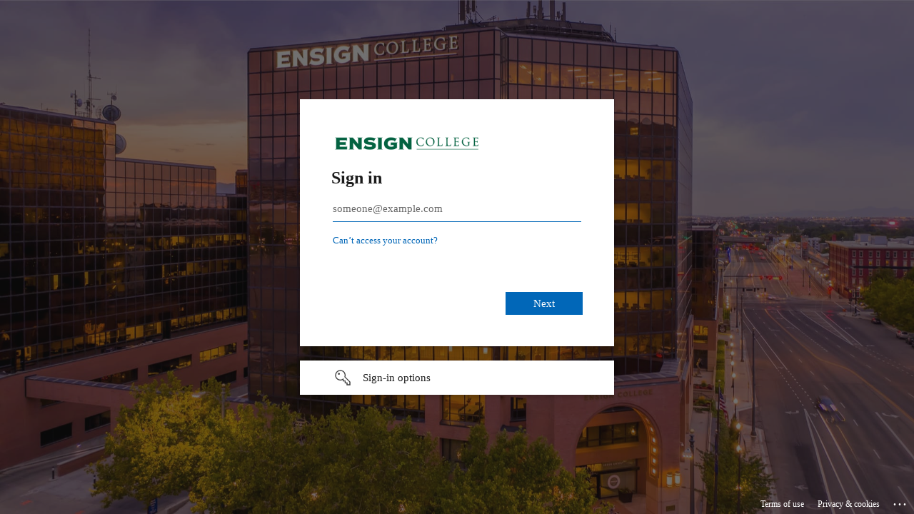

--- FILE ---
content_type: text/html; charset=utf-8
request_url: https://login.microsoftonline.com/5a57404a-b412-4229-8d67-303fda6c124b/saml2?SAMLRequest=fVLLbtswELz3KwTeqQdF%2BUFYMtymaQ2kqRErPfQSUBQVE5BIl0sZSb6%2BlGSjCQoY4IGP3ZnhzqzWL10bnKQFZXSOkjBGgdTC1Eo%2F5%2BixvMULtC4%2BrYB3LTmyTe8O%2BkH%2B6SW4YAMgrfN9X4yGvpN2L%2B1JCfn4cJejg3NHYFEkOITVax%2FKuh%2F2UWuelV6LVkntnjTvZP71fr%2F9do%2BCjXNWVb2TE5wXcMbb6lq%2B5Mgru%2FG0SnM3ar0wjIhhp4Q1YBpndKu0DIXpooxncxpTjiuaEEwJWeJFPZvjNE6bms9EQmgVjT9Dwa2xQo7fy1HDW5Ao2N7k6GlJs2WW1XOakjklMV1QnvJFIyr%2FkKUZobNZmiS1r4YdB1An%2Ba8foPfiwXHtckRikuEk8auMMxYnLEnCbJb%2BRsHOGmeEaT8rPY29t5oZDgrYMCBgTrD95scdI2HMqqkI2Pey3OHdz32Jgl8X%2B8hgnzdUA5sMu451PBOjYvKXjYrtMIuOu%2Bu9w42qcTOWMm%2Bmcq8fuK%2B380t2UPE%2BKUdbYzhwK2tslMNDcHjH34z%2BP0Or6L3m4nz8GNHiLw%3D%3D&RelayState=TST-471-grMRTFaPYgnF7wnrOLynulrWF88NtiWh&SigAlg=http%3A%2F%2Fwww.w3.org%2F2001%2F04%2Fxmldsig-more%23rsa-sha256&Signature=FZjCKD%2BthepMI%2BQ8t6bRhahqdyhZZcL1bIV0jTu%2FASwMgtoGbSlEInUJNo%2BIj5OsbYipn4%2FjZp5XYccozaXQjzZrZ0aInbBqqtfqf5NbvfD7EuLXd2k1DUMmVDI875Zhsim%2F%2BE2MRWcZ0X%2F53dW2V%2B1WNZ8FvsjsOVUorwG4xsjUXYXbNNV6aTVUSw7QQw63YyMRyn0U%2FCNbor4RNfXO7h0q2HlPSKC4uzLzy0VaDgUIhdKDMfwl3ZupjrW2IAod73Fw2i6cE6ofRdBVn%2Fs5fEw6uN5osNBI3EccZWNni4ZW%2B1mzw2V5FNMI50TmwkxzGZY6J6eAVdTl2UEIjzpj1g%3D%3D&sso_reload=true
body_size: 14912
content:


<!-- Copyright (C) Microsoft Corporation. All rights reserved. -->
<!DOCTYPE html>
<html dir="ltr" class="" lang="en">
<head>
    <title>Sign in to your account</title>
    <meta http-equiv="Content-Type" content="text/html; charset=UTF-8">
    <meta http-equiv="X-UA-Compatible" content="IE=edge">
    <meta name="viewport" content="width=device-width, initial-scale=1.0, maximum-scale=2.0, user-scalable=yes">
    <meta http-equiv="Pragma" content="no-cache">
    <meta http-equiv="Expires" content="-1">
    <link rel="preconnect" href="https://aadcdn.msftauth.net" crossorigin>
<meta http-equiv="x-dns-prefetch-control" content="on">
<link rel="dns-prefetch" href="//aadcdn.msftauth.net">
<link rel="dns-prefetch" href="//aadcdn.msauth.net">

    <meta name="PageID" content="ConvergedSignIn" />
    <meta name="SiteID" content="" />
    <meta name="ReqLC" content="1033" />
    <meta name="LocLC" content="en-US" />


        <meta name="format-detection" content="telephone=no" />

    <noscript>
        <meta http-equiv="Refresh" content="0; URL=https://login.microsoftonline.com/jsdisabled" />
    </noscript>

    
    
<meta name="robots" content="none" />

<script type="text/javascript" nonce='7jupH0QqmqzAUN7Jwboplg'>//<![CDATA[
$Config={"fShowPersistentCookiesWarning":false,"urlMsaSignUp":"https://login.live.com/oauth20_authorize.srf?scope=openid+profile+email+offline_access\u0026response_type=code\u0026client_id=51483342-085c-4d86-bf88-cf50c7252078\u0026response_mode=form_post\u0026redirect_uri=https%3a%2f%2flogin.microsoftonline.com%2fcommon%2ffederation%2foauth2msa\u0026state=[base64]\u0026estsfed=1\u0026uaid=21b47917ceec4e4282b0e396a61db51d\u0026signup=1\u0026lw=1\u0026fl=easi2\u0026fci=https%3a%2f%2fcas.prd-shared-oit-byu.amazon.byu.edu%2fcas%2flogin","urlMsaLogout":"https://login.live.com/logout.srf?iframed_by=https%3a%2f%2flogin.microsoftonline.com","urlOtherIdpForget":"https://login.live.com/forgetme.srf?iframed_by=https%3a%2f%2flogin.microsoftonline.com","showCantAccessAccountLink":true,"arrExternalTrustedRealmFederatedIdps":[{"IdpType":400,"IdpSignInUrl":"https://login.live.com/oauth20_authorize.srf?scope=openid+profile+email+offline_access\u0026response_type=code\u0026client_id=51483342-085c-4d86-bf88-cf50c7252078\u0026response_mode=form_post\u0026redirect_uri=https%3a%2f%2flogin.microsoftonline.com%2fcommon%2ffederation%2foauth2msa\u0026state=[base64]\u0026estsfed=1\u0026uaid=21b47917ceec4e4282b0e396a61db51d\u0026fci=https%3a%2f%2fcas.prd-shared-oit-byu.amazon.byu.edu%2fcas%2flogin\u0026idp_hint=github.com","DisplayName":"GitHub","Promoted":false}],"fEnableShowResendCode":true,"iShowResendCodeDelay":90000,"sSMSCtryPhoneData":"AF~Afghanistan~93!!!AX~Åland Islands~358!!!AL~Albania~355!!!DZ~Algeria~213!!!AS~American Samoa~1!!!AD~Andorra~376!!!AO~Angola~244!!!AI~Anguilla~1!!!AG~Antigua and Barbuda~1!!!AR~Argentina~54!!!AM~Armenia~374!!!AW~Aruba~297!!!AC~Ascension Island~247!!!AU~Australia~61!!!AT~Austria~43!!!AZ~Azerbaijan~994!!!BS~Bahamas~1!!!BH~Bahrain~973!!!BD~Bangladesh~880!!!BB~Barbados~1!!!BY~Belarus~375!!!BE~Belgium~32!!!BZ~Belize~501!!!BJ~Benin~229!!!BM~Bermuda~1!!!BT~Bhutan~975!!!BO~Bolivia~591!!!BQ~Bonaire~599!!!BA~Bosnia and Herzegovina~387!!!BW~Botswana~267!!!BR~Brazil~55!!!IO~British Indian Ocean Territory~246!!!VG~British Virgin Islands~1!!!BN~Brunei~673!!!BG~Bulgaria~359!!!BF~Burkina Faso~226!!!BI~Burundi~257!!!CV~Cabo Verde~238!!!KH~Cambodia~855!!!CM~Cameroon~237!!!CA~Canada~1!!!KY~Cayman Islands~1!!!CF~Central African Republic~236!!!TD~Chad~235!!!CL~Chile~56!!!CN~China~86!!!CX~Christmas Island~61!!!CC~Cocos (Keeling) Islands~61!!!CO~Colombia~57!!!KM~Comoros~269!!!CG~Congo~242!!!CD~Congo (DRC)~243!!!CK~Cook Islands~682!!!CR~Costa Rica~506!!!CI~Côte d\u0027Ivoire~225!!!HR~Croatia~385!!!CU~Cuba~53!!!CW~Curaçao~599!!!CY~Cyprus~357!!!CZ~Czechia~420!!!DK~Denmark~45!!!DJ~Djibouti~253!!!DM~Dominica~1!!!DO~Dominican Republic~1!!!EC~Ecuador~593!!!EG~Egypt~20!!!SV~El Salvador~503!!!GQ~Equatorial Guinea~240!!!ER~Eritrea~291!!!EE~Estonia~372!!!ET~Ethiopia~251!!!FK~Falkland Islands~500!!!FO~Faroe Islands~298!!!FJ~Fiji~679!!!FI~Finland~358!!!FR~France~33!!!GF~French Guiana~594!!!PF~French Polynesia~689!!!GA~Gabon~241!!!GM~Gambia~220!!!GE~Georgia~995!!!DE~Germany~49!!!GH~Ghana~233!!!GI~Gibraltar~350!!!GR~Greece~30!!!GL~Greenland~299!!!GD~Grenada~1!!!GP~Guadeloupe~590!!!GU~Guam~1!!!GT~Guatemala~502!!!GG~Guernsey~44!!!GN~Guinea~224!!!GW~Guinea-Bissau~245!!!GY~Guyana~592!!!HT~Haiti~509!!!HN~Honduras~504!!!HK~Hong Kong SAR~852!!!HU~Hungary~36!!!IS~Iceland~354!!!IN~India~91!!!ID~Indonesia~62!!!IR~Iran~98!!!IQ~Iraq~964!!!IE~Ireland~353!!!IM~Isle of Man~44!!!IL~Israel~972!!!IT~Italy~39!!!JM~Jamaica~1!!!JP~Japan~81!!!JE~Jersey~44!!!JO~Jordan~962!!!KZ~Kazakhstan~7!!!KE~Kenya~254!!!KI~Kiribati~686!!!KR~Korea~82!!!KW~Kuwait~965!!!KG~Kyrgyzstan~996!!!LA~Laos~856!!!LV~Latvia~371!!!LB~Lebanon~961!!!LS~Lesotho~266!!!LR~Liberia~231!!!LY~Libya~218!!!LI~Liechtenstein~423!!!LT~Lithuania~370!!!LU~Luxembourg~352!!!MO~Macao SAR~853!!!MG~Madagascar~261!!!MW~Malawi~265!!!MY~Malaysia~60!!!MV~Maldives~960!!!ML~Mali~223!!!MT~Malta~356!!!MH~Marshall Islands~692!!!MQ~Martinique~596!!!MR~Mauritania~222!!!MU~Mauritius~230!!!YT~Mayotte~262!!!MX~Mexico~52!!!FM~Micronesia~691!!!MD~Moldova~373!!!MC~Monaco~377!!!MN~Mongolia~976!!!ME~Montenegro~382!!!MS~Montserrat~1!!!MA~Morocco~212!!!MZ~Mozambique~258!!!MM~Myanmar~95!!!NA~Namibia~264!!!NR~Nauru~674!!!NP~Nepal~977!!!NL~Netherlands~31!!!NC~New Caledonia~687!!!NZ~New Zealand~64!!!NI~Nicaragua~505!!!NE~Niger~227!!!NG~Nigeria~234!!!NU~Niue~683!!!NF~Norfolk Island~672!!!KP~North Korea~850!!!MK~North Macedonia~389!!!MP~Northern Mariana Islands~1!!!NO~Norway~47!!!OM~Oman~968!!!PK~Pakistan~92!!!PW~Palau~680!!!PS~Palestinian Authority~970!!!PA~Panama~507!!!PG~Papua New Guinea~675!!!PY~Paraguay~595!!!PE~Peru~51!!!PH~Philippines~63!!!PL~Poland~48!!!PT~Portugal~351!!!PR~Puerto Rico~1!!!QA~Qatar~974!!!RE~Réunion~262!!!RO~Romania~40!!!RU~Russia~7!!!RW~Rwanda~250!!!BL~Saint Barthélemy~590!!!KN~Saint Kitts and Nevis~1!!!LC~Saint Lucia~1!!!MF~Saint Martin~590!!!PM~Saint Pierre and Miquelon~508!!!VC~Saint Vincent and the Grenadines~1!!!WS~Samoa~685!!!SM~San Marino~378!!!ST~São Tomé and Príncipe~239!!!SA~Saudi Arabia~966!!!SN~Senegal~221!!!RS~Serbia~381!!!SC~Seychelles~248!!!SL~Sierra Leone~232!!!SG~Singapore~65!!!SX~Sint Maarten~1!!!SK~Slovakia~421!!!SI~Slovenia~386!!!SB~Solomon Islands~677!!!SO~Somalia~252!!!ZA~South Africa~27!!!SS~South Sudan~211!!!ES~Spain~34!!!LK~Sri Lanka~94!!!SH~St Helena, Ascension, and Tristan da Cunha~290!!!SD~Sudan~249!!!SR~Suriname~597!!!SJ~Svalbard~47!!!SZ~Swaziland~268!!!SE~Sweden~46!!!CH~Switzerland~41!!!SY~Syria~963!!!TW~Taiwan~886!!!TJ~Tajikistan~992!!!TZ~Tanzania~255!!!TH~Thailand~66!!!TL~Timor-Leste~670!!!TG~Togo~228!!!TK~Tokelau~690!!!TO~Tonga~676!!!TT~Trinidad and Tobago~1!!!TA~Tristan da Cunha~290!!!TN~Tunisia~216!!!TR~Turkey~90!!!TM~Turkmenistan~993!!!TC~Turks and Caicos Islands~1!!!TV~Tuvalu~688!!!VI~U.S. Virgin Islands~1!!!UG~Uganda~256!!!UA~Ukraine~380!!!AE~United Arab Emirates~971!!!GB~United Kingdom~44!!!US~United States~1!!!UY~Uruguay~598!!!UZ~Uzbekistan~998!!!VU~Vanuatu~678!!!VA~Vatican City~39!!!VE~Venezuela~58!!!VN~Vietnam~84!!!WF~Wallis and Futuna~681!!!YE~Yemen~967!!!ZM~Zambia~260!!!ZW~Zimbabwe~263","fUseInlinePhoneNumber":true,"fDetectBrowserCapabilities":true,"fUseMinHeight":true,"fShouldSupportTargetCredentialForRecovery":true,"fAvoidNewOtcGenerationWhenAlreadySent":true,"fUseCertificateInterstitialView":true,"fIsPasskeySupportEnabled":true,"arrPromotedFedCredTypes":[],"fShowUserAlreadyExistErrorHandling":true,"fBlockOnAppleEmailClaimError":true,"fIsVerifiableCredentialsSupportEnabled":true,"iVerifiableCredentialPresentationPollingIntervalSeconds":0.5,"iVerifiableCredentialPresentationPollingTimeoutSeconds":300,"fIsQrPinEnabled":true,"fPasskeyAssertionRedirect":true,"fFixUrlExternalIdpFederation":true,"fEnableBackButtonBugFix":true,"fEnableTotalLossRecovery":true,"fUpdatePromotedCredTypesOrder":true,"fUseNewPromotedCredsComponent":true,"urlSessionState":"https://login.microsoftonline.com/common/DeviceCodeStatus","urlResetPassword":"https://passwordreset.microsoftonline.com/?ru=https%3a%2f%2flogin.microsoftonline.com%2f5a57404a-b412-4229-8d67-303fda6c124b%2freprocess%3fctx%[base64]\u0026mkt=en-US\u0026hosted=0\u0026device_platform=macOS","urlMsaResetPassword":"https://account.live.com/password/reset?wreply=https%3a%2f%2flogin.microsoftonline.com%2f5a57404a-b412-4229-8d67-303fda6c124b%2freprocess%3fctx%[base64]\u0026mkt=en-US","fFixUrlResetPassword":true,"urlGetCredentialType":"https://login.microsoftonline.com/common/GetCredentialType?mkt=en-US","urlGetRecoveryCredentialType":"https://login.microsoftonline.com/common/getrecoverycredentialtype?mkt=en-US","urlGetOneTimeCode":"https://login.microsoftonline.com/common/GetOneTimeCode","urlLogout":"https://login.microsoftonline.com/5a57404a-b412-4229-8d67-303fda6c124b/uxlogout","urlForget":"https://login.microsoftonline.com/forgetuser","urlDisambigRename":"https://go.microsoft.com/fwlink/p/?LinkID=733247","urlGoToAADError":"https://login.live.com/oauth20_authorize.srf?scope=openid+profile+email+offline_access\u0026response_type=code\u0026client_id=51483342-085c-4d86-bf88-cf50c7252078\u0026response_mode=form_post\u0026redirect_uri=https%3a%2f%2flogin.microsoftonline.com%2fcommon%2ffederation%2foauth2msa\u0026state=[base64]\u0026estsfed=1\u0026uaid=21b47917ceec4e4282b0e396a61db51d\u0026fci=https%3a%2f%2fcas.prd-shared-oit-byu.amazon.byu.edu%2fcas%2flogin","urlDeviceFingerprinting":"","urlPIAEndAuth":"https://login.microsoftonline.com/common/PIA/EndAuth","urlStartTlr":"https://login.microsoftonline.com/5a57404a-b412-4229-8d67-303fda6c124b/tlr/start","fKMSIEnabled":false,"iLoginMode":1,"fAllowPhoneSignIn":true,"fAllowPhoneInput":true,"fAllowSkypeNameLogin":true,"iMaxPollErrors":5,"iPollingTimeout":300,"srsSuccess":true,"fShowSwitchUser":true,"arrValErrs":["50058"],"sErrorCode":"50058","sWAMExtension":"ppnbnpeolgkicgegkbkbjmhlideopiji","sWAMChannel":"53ee284d-920a-4b59-9d30-a60315b26836","sErrTxt":"","sResetPasswordPrefillParam":"username","onPremPasswordValidationConfig":{"isUserRealmPrecheckEnabled":true},"fSwitchDisambig":true,"iRemoteNgcPollingType":2,"fUseNewNoPasswordTypes":true,"urlAadSignup":"https://signup.microsoft.com/signup?sku=teams_commercial_trial\u0026origin=ests\u0026culture=en-US","sCloudInstanceName":"microsoftonline.com","fShowSignInOptionsAsButton":true,"fUseNewPhoneSignInError":true,"fIsUpdatedAutocompleteEnabled":true,"fActivateFocusOnApprovalNumberRemoteNGC":true,"fIsPasskey":true,"fEnableDFPIntegration":true,"fEnableCenterFocusedApprovalNumber":true,"fShowPassKeyErrorUCP":true,"fFixPhoneDisambigSignupRedirect":true,"fEnableQrCodeA11YFixes":true,"fEnablePasskeyAwpError":true,"fEnableAuthenticatorTimeoutFix":true,"fEnablePasskeyAutofillUI":true,"sCrossDomainCanary":"[base64]","arrExcludedDisplayNames":["unknown"],"fFixShowRevealPassword":true,"fRemoveTLRFragment":true,"iMaxStackForKnockoutAsyncComponents":10000,"fShowButtons":true,"urlCdn":"https://aadcdn.msftauth.net/shared/1.0/","urlDefaultFavicon":"https://aadcdn.msftauth.net/shared/1.0/content/images/favicon_a_eupayfgghqiai7k9sol6lg2.ico","urlFooterTOU":"https://www.microsoft.com/en-US/servicesagreement/","urlFooterPrivacy":"https://privacy.microsoft.com/en-US/privacystatement","urlPost":"https://login.microsoftonline.com/5a57404a-b412-4229-8d67-303fda6c124b/login","urlPostAad":"https://login.microsoftonline.com/5a57404a-b412-4229-8d67-303fda6c124b/login","urlPostMsa":"https://login.live.com/ppsecure/partnerpost.srf?scope=openid+profile+email+offline_access\u0026response_type=code\u0026client_id=51483342-085c-4d86-bf88-cf50c7252078\u0026response_mode=form_post\u0026redirect_uri=https%3a%2f%2flogin.microsoftonline.com%2fcommon%2ffederation%2foauth2msa\u0026state=[base64]\u0026flow=fido\u0026estsfed=1\u0026uaid=21b47917ceec4e4282b0e396a61db51d\u0026fci=https%3a%2f%2fcas.prd-shared-oit-byu.amazon.byu.edu%2fcas%2flogin","urlRefresh":"https://login.microsoftonline.com/5a57404a-b412-4229-8d67-303fda6c124b/reprocess?ctx=[base64]","urlCancel":"https://cas.byu.edu/cas/login?client_name=ENSIGN\u0026error=access_denied\u0026error_subcode=cancel\u0026state=TST-471-grMRTFaPYgnF7wnrOLynulrWF88NtiWh","urlResume":"https://login.microsoftonline.com/5a57404a-b412-4229-8d67-303fda6c124b/resume?ctx=[base64]","iPawnIcon":0,"iPollingInterval":1,"sPOST_Username":"","fEnableNumberMatching":true,"sFT":"[base64]","sFTName":"flowToken","sSessionIdentifierName":"code","sCtx":"[base64]","iProductIcon":-1,"fEnableOneDSClientTelemetry":true,"staticTenantBranding":[{"Locale":0,"BannerLogo":"https://aadcdn.msftauthimages.net/dbd5a2dd-w3m-zaz4c1vy9ngj-xz-lu2rqebe68yvdfyqx6oewuc/logintenantbranding/0/bannerlogo?ts=637320709434830572","Illustration":"https://aadcdn.msftauthimages.net/dbd5a2dd-w3m-zaz4c1vy9ngj-xz-lu2rqebe68yvdfyqx6oewuc/logintenantbranding/0/illustration?ts=637389113292192563","UserIdLabel":"someone@example.com","KeepMeSignedInDisabled":false,"UseTransparentLightBox":false}],"oAppCobranding":{},"iBackgroundImage":4,"arrSessions":[],"fApplicationInsightsEnabled":false,"iApplicationInsightsEnabledPercentage":0,"urlSetDebugMode":"https://login.microsoftonline.com/common/debugmode","fEnableCssAnimation":true,"fDisableAnimationIfAnimationEndUnsupported":true,"fAllowGrayOutLightBox":true,"fUseMsaSessionState":true,"fIsRemoteNGCSupported":true,"desktopSsoConfig":{"isEdgeAnaheimAllowed":true,"iwaEndpointUrlFormat":"https://autologon.microsoftazuread-sso.com/{0}/winauth/sso?client-request-id=21b47917-ceec-4e42-82b0-e396a61db51d","iwaSsoProbeUrlFormat":"https://autologon.microsoftazuread-sso.com/{0}/winauth/ssoprobe?client-request-id=21b47917-ceec-4e42-82b0-e396a61db51d","iwaIFrameUrlFormat":"https://autologon.microsoftazuread-sso.com/{0}/winauth/iframe?client-request-id=21b47917-ceec-4e42-82b0-e396a61db51d\u0026isAdalRequest=False","iwaRequestTimeoutInMs":10000,"startDesktopSsoOnPageLoad":false,"progressAnimationTimeout":10000,"isEdgeAllowed":false,"minDssoEdgeVersion":"17","isSafariAllowed":true,"redirectUri":"https://cas.byu.edu/cas/login?client_name=ENSIGN\u0026error=interaction_required\u0026error_description=Seamless+single+sign+on+failed+for+the+user.+This+can+happen+if+the+user+is+unable+to+access+on+premises+AD+or+intranet+zone+is+not+configured+correctly+Trace+ID%3a+9a7a4c04-b78c-4c4e-ba9f-324368ba1d00+Correlation+ID%3a+21b47917-ceec-4e42-82b0-e396a61db51d+Timestamp%3a+2025-11-11+05%3a01%3a12Z\u0026state=TST-471-grMRTFaPYgnF7wnrOLynulrWF88NtiWh","isIEAllowedForSsoProbe":true,"edgeRedirectUri":"https://autologon.microsoftazuread-sso.com/5a57404a-b412-4229-8d67-303fda6c124b/winauth/sso/edgeredirect?client-request-id=21b47917-ceec-4e42-82b0-e396a61db51d\u0026origin=login.microsoftonline.com\u0026is_redirected=1","isFlowTokenPassedInEdge":true},"urlLogin":"https://login.microsoftonline.com/5a57404a-b412-4229-8d67-303fda6c124b/reprocess?ctx=[base64]","urlDssoStatus":"https://login.microsoftonline.com/common/instrumentation/dssostatus","iSessionPullType":2,"fUseSameSite":true,"iAllowedIdentities":2,"uiflavor":1001,"urlFidoHelp":"https://go.microsoft.com/fwlink/?linkid=2013738","fShouldPlatformKeyBeSuppressed":true,"urlFidoLogin":"https://login.microsoft.com/5a57404a-b412-4229-8d67-303fda6c124b/fido/get?uiflavor=Web","fIsFidoSupported":true,"fLoadStringCustomizationPromises":true,"fUseAlternateTextForSwitchToCredPickerLink":true,"fOfflineAccountVisible":false,"fEnableUserStateFix":true,"fAccessPassSupported":true,"fShowAccessPassPeek":true,"fUpdateSessionPollingLogic":true,"fEnableShowPickerCredObservable":true,"fFetchSessionsSkipDsso":true,"fIsCiamUserFlowUxNewLogicEnabled":true,"fUseNonMicrosoftDefaultBrandingForCiam":true,"sCompanyDisplayName":"Ensign College","fRemoveCustomCss":true,"fFixUICrashForApiRequestHandler":true,"fShowUpdatedKoreanPrivacyFooter":true,"fUsePostCssHotfix":true,"fFixUserFlowBranding":true,"fIsQrCodePinSupported":true,"fEnablePasskeyNullFix":true,"fEnableRefreshCookiesFix":true,"fEnableWebNativeBridgeInterstitialUx":true,"urlAcmaServerPath":"https://login.microsoftonline.com","sTenantId":"5a57404a-b412-4229-8d67-303fda6c124b","sMkt":"en-US","fIsDesktop":true,"fUpdateConfigInit":true,"fLogDisallowedCssProperties":true,"fDisallowExternalFonts":true,"sFidoChallenge":"O.eyJ0eXAiOiJKV1QiLCJhbGciOiJSUzI1NiIsIng1dCI6InJ0c0ZULWItN0x1WTdEVlllU05LY0lKN1ZuYyJ9.eyJhdWQiOiJ1cm46bWljcm9zb2Z0OmZpZG86Y2hhbGxlbmdlIiwiaXNzIjoiaHR0cHM6Ly9sb2dpbi5taWNyb3NvZnQuY29tIiwiaWF0IjoxNzYyODM3MjcyLCJuYmYiOjE3NjI4MzcyNzIsImV4cCI6MTc2MjgzNzU3Mn0.[base64]","scid":1015,"hpgact":1900,"hpgid":1104,"pgid":"ConvergedSignIn","apiCanary":"[base64]","canary":"FgYxuGaFmlNjD3MqsKUl8xtxXUxKUVZs9NTD1v6yEio=1:1:CANARY:5oP5vQep8d+GVAIB55Xw/gJlep0dPbs1W8sOUHxZyNs=","sCanaryTokenName":"canary","fSkipRenderingNewCanaryToken":false,"fEnableNewCsrfProtection":true,"correlationId":"21b47917-ceec-4e42-82b0-e396a61db51d","sessionId":"9a7a4c04-b78c-4c4e-ba9f-324368ba1d00","sRingId":"R5","locale":{"mkt":"en-US","lcid":1033},"slMaxRetry":2,"slReportFailure":true,"strings":{"desktopsso":{"authenticatingmessage":"Trying to sign you in"}},"enums":{"ClientMetricsModes":{"None":0,"SubmitOnPost":1,"SubmitOnRedirect":2,"InstrumentPlt":4}},"urls":{"instr":{"pageload":"https://login.microsoftonline.com/common/instrumentation/reportpageload","dssostatus":"https://login.microsoftonline.com/common/instrumentation/dssostatus"}},"browser":{"ltr":1,"Chrome":1,"_Mac":1,"_M131":1,"_D0":1,"Full":1,"RE_WebKit":1,"b":{"name":"Chrome","major":131,"minor":0},"os":{"name":"OSX","version":"10.15.7"},"V":"131.0"},"watson":{"url":"/common/handlers/watson","bundle":"https://aadcdn.msftauth.net/ests/2.1/content/cdnbundles/watson.min_q5ptmu8aniymd4ftuqdkda2.js","sbundle":"https://aadcdn.msftauth.net/ests/2.1/content/cdnbundles/watsonsupportwithjquery.3.5.min_dc940oomzau4rsu8qesnvg2.js","fbundle":"https://aadcdn.msftauth.net/ests/2.1/content/cdnbundles/frameworksupport.min_oadrnc13magb009k4d20lg2.js","resetErrorPeriod":5,"maxCorsErrors":-1,"maxInjectErrors":5,"maxErrors":10,"maxTotalErrors":3,"expSrcs":["https://login.microsoftonline.com","https://aadcdn.msauth.net/","https://aadcdn.msftauth.net/",".login.microsoftonline.com"],"envErrorRedirect":true,"envErrorUrl":"/common/handlers/enverror"},"loader":{"cdnRoots":["https://aadcdn.msauth.net/","https://aadcdn.msftauth.net/"],"logByThrowing":true,"tenantBrandingCdnRoots":["aadcdn.msauthimages.net","aadcdn.msftauthimages.net"]},"serverDetails":{"slc":"ProdSlices","dc":"WUS3","ri":"PH2XXXX","ver":{"v":[2,1,22389,11]},"rt":"2025-11-11T05:01:12","et":30},"clientEvents":{"enabled":true,"telemetryEnabled":true,"useOneDSEventApi":true,"flush":60000,"autoPost":true,"autoPostDelay":1000,"minEvents":1,"maxEvents":1,"pltDelay":500,"appInsightsConfig":{"instrumentationKey":"69adc3c768bd4dc08c19416121249fcc-66f1668a-797b-4249-95e3-6c6651768c28-7293","webAnalyticsConfiguration":{"autoCapture":{"jsError":true}}},"defaultEventName":"IDUX_ESTSClientTelemetryEvent_WebWatson","serviceID":3,"endpointUrl":""},"fApplyAsciiRegexOnInput":true,"country":"US","fBreakBrandingSigninString":true,"bsso":{"states":{"START":"start","INPROGRESS":"in-progress","END":"end","END_SSO":"end-sso","END_USERS":"end-users"},"nonce":"AwABEgEAAAADAOz_BQD0_10q61BT7MPRKab4TgtkpA8oKQdNn0nple4UF4TpSp9NyiaXrxzrzHSrX-yatGTYxnlzpPpK__-QsvyKp7EiixMgAA","overallTimeoutMs":4000,"telemetry":{"type":"ChromeSsoTelemetry","nonce":"AwABDwEAAAADAOz_BQD0_xZ0SpNiiA-vMotHIV3rG-BSYeGqEUFJ4Q2wmaQzt5e8PqDYddDy_TfKAUNaavrfhRQtJjWocEUKf-8HKwJZctV07ki02sKVcDXhtJ1-uyFkIAA","reportStates":[]},"redirectEndStates":["end"],"cookieNames":{"aadSso":"AADSSO","winSso":"ESTSSSO","ssoTiles":"ESTSSSOTILES","ssoPulled":"SSOCOOKIEPULLED","userList":"ESTSUSERLIST"},"type":"chrome","reason":"Pull suppressed because it was already attempted and the current URL was reloaded."},"urlNoCookies":"https://login.microsoftonline.com/cookiesdisabled","fTrimChromeBssoUrl":true,"inlineMode":5,"fShowCopyDebugDetailsLink":true,"fTenantBrandingCdnAddEventHandlers":true,"fAddTryCatchForIFrameRedirects":true};
//]]></script> 
<script type="text/javascript" nonce='7jupH0QqmqzAUN7Jwboplg'>//<![CDATA[
!function(){var e=window,r=e.$Debug=e.$Debug||{},t=e.$Config||{};if(!r.appendLog){var n=[],o=0;r.appendLog=function(e){var r=t.maxDebugLog||25,i=(new Date).toUTCString()+":"+e;n.push(o+":"+i),n.length>r&&n.shift(),o++},r.getLogs=function(){return n}}}(),function(){function e(e,r){function t(i){var a=e[i];if(i<n-1){return void(o.r[a]?t(i+1):o.when(a,function(){t(i+1)}))}r(a)}var n=e.length;t(0)}function r(e,r,i){function a(){var e=!!s.method,o=e?s.method:i[0],a=s.extraArgs||[],u=n.$WebWatson;try{
var c=t(i,!e);if(a&&a.length>0){for(var d=a.length,l=0;l<d;l++){c.push(a[l])}}o.apply(r,c)}catch(e){return void(u&&u.submitFromException&&u.submitFromException(e))}}var s=o.r&&o.r[e];return r=r||this,s&&(s.skipTimeout?a():n.setTimeout(a,0)),s}function t(e,r){return Array.prototype.slice.call(e,r?1:0)}var n=window;n.$Do||(n.$Do={"q":[],"r":[],"removeItems":[],"lock":0,"o":[]});var o=n.$Do;o.when=function(t,n){function i(e){r(e,a,s)||o.q.push({"id":e,"c":a,"a":s})}var a=0,s=[],u=1;"function"==typeof n||(a=n,
u=2);for(var c=u;c<arguments.length;c++){s.push(arguments[c])}t instanceof Array?e(t,i):i(t)},o.register=function(e,t,n){if(!o.r[e]){o.o.push(e);var i={};if(t&&(i.method=t),n&&(i.skipTimeout=n),arguments&&arguments.length>3){i.extraArgs=[];for(var a=3;a<arguments.length;a++){i.extraArgs.push(arguments[a])}}o.r[e]=i,o.lock++;try{for(var s=0;s<o.q.length;s++){var u=o.q[s];u.id==e&&r(e,u.c,u.a)&&o.removeItems.push(u)}}catch(e){throw e}finally{if(0===--o.lock){for(var c=0;c<o.removeItems.length;c++){
for(var d=o.removeItems[c],l=0;l<o.q.length;l++){if(o.q[l]===d){o.q.splice(l,1);break}}}o.removeItems=[]}}}},o.unregister=function(e){o.r[e]&&delete o.r[e]}}(),function(e,r){function t(){if(!a){if(!r.body){return void setTimeout(t)}a=!0,e.$Do.register("doc.ready",0,!0)}}function n(){if(!s){if(!r.body){return void setTimeout(n)}t(),s=!0,e.$Do.register("doc.load",0,!0),i()}}function o(e){(r.addEventListener||"load"===e.type||"complete"===r.readyState)&&t()}function i(){
r.addEventListener?(r.removeEventListener("DOMContentLoaded",o,!1),e.removeEventListener("load",n,!1)):r.attachEvent&&(r.detachEvent("onreadystatechange",o),e.detachEvent("onload",n))}var a=!1,s=!1;if("complete"===r.readyState){return void setTimeout(n)}!function(){r.addEventListener?(r.addEventListener("DOMContentLoaded",o,!1),e.addEventListener("load",n,!1)):r.attachEvent&&(r.attachEvent("onreadystatechange",o),e.attachEvent("onload",n))}()}(window,document),function(){function e(){
return f.$Config||f.ServerData||{}}function r(e,r){var t=f.$Debug;t&&t.appendLog&&(r&&(e+=" '"+(r.src||r.href||"")+"'",e+=", id:"+(r.id||""),e+=", async:"+(r.async||""),e+=", defer:"+(r.defer||"")),t.appendLog(e))}function t(){var e=f.$B;if(void 0===d){if(e){d=e.IE}else{var r=f.navigator.userAgent;d=-1!==r.indexOf("MSIE ")||-1!==r.indexOf("Trident/")}}return d}function n(){var e=f.$B;if(void 0===l){if(e){l=e.RE_Edge}else{var r=f.navigator.userAgent;l=-1!==r.indexOf("Edge")}}return l}function o(e){
var r=e.indexOf("?"),t=r>-1?r:e.length,n=e.lastIndexOf(".",t);return e.substring(n,n+v.length).toLowerCase()===v}function i(){var r=e();return(r.loader||{}).slReportFailure||r.slReportFailure||!1}function a(){return(e().loader||{}).redirectToErrorPageOnLoadFailure||!1}function s(){return(e().loader||{}).logByThrowing||!1}function u(e){if(!t()&&!n()){return!1}var r=e.src||e.href||"";if(!r){return!0}if(o(r)){var i,a,s;try{i=e.sheet,a=i&&i.cssRules,s=!1}catch(e){s=!0}if(i&&!a&&s){return!0}
if(i&&a&&0===a.length){return!0}}return!1}function c(){function t(e){g.getElementsByTagName("head")[0].appendChild(e)}function n(e,r,t,n){var u=null;return u=o(e)?i(e):"script"===n.toLowerCase()?a(e):s(e,n),r&&(u.id=r),"function"==typeof u.setAttribute&&(u.setAttribute("crossorigin","anonymous"),t&&"string"==typeof t&&u.setAttribute("integrity",t)),u}function i(e){var r=g.createElement("link");return r.rel="stylesheet",r.type="text/css",r.href=e,r}function a(e){
var r=g.createElement("script"),t=g.querySelector("script[nonce]");if(r.type="text/javascript",r.src=e,r.defer=!1,r.async=!1,t){var n=t.nonce||t.getAttribute("nonce");r.setAttribute("nonce",n)}return r}function s(e,r){var t=g.createElement(r);return t.src=e,t}function d(e,r){if(e&&e.length>0&&r){for(var t=0;t<e.length;t++){if(-1!==r.indexOf(e[t])){return!0}}}return!1}function l(r){if(e().fTenantBrandingCdnAddEventHandlers){var t=d(E,r)?E:b;if(!(t&&t.length>1)){return r}for(var n=0;n<t.length;n++){
if(-1!==r.indexOf(t[n])){var o=t[n+1<t.length?n+1:0],i=r.substring(t[n].length);return"https://"!==t[n].substring(0,"https://".length)&&(o="https://"+o,i=i.substring("https://".length)),o+i}}return r}if(!(b&&b.length>1)){return r}for(var a=0;a<b.length;a++){if(0===r.indexOf(b[a])){return b[a+1<b.length?a+1:0]+r.substring(b[a].length)}}return r}function f(e,t,n,o){if(r("[$Loader]: "+(L.failMessage||"Failed"),o),w[e].retry<y){return w[e].retry++,h(e,t,n),void c._ReportFailure(w[e].retry,w[e].srcPath)}n&&n()}
function v(e,t,n,o){if(u(o)){return f(e,t,n,o)}r("[$Loader]: "+(L.successMessage||"Loaded"),o),h(e+1,t,n);var i=w[e].onSuccess;"function"==typeof i&&i(w[e].srcPath)}function h(e,o,i){if(e<w.length){var a=w[e];if(!a||!a.srcPath){return void h(e+1,o,i)}a.retry>0&&(a.srcPath=l(a.srcPath),a.origId||(a.origId=a.id),a.id=a.origId+"_Retry_"+a.retry);var s=n(a.srcPath,a.id,a.integrity,a.tagName);s.onload=function(){v(e,o,i,s)},s.onerror=function(){f(e,o,i,s)},s.onreadystatechange=function(){
"loaded"===s.readyState?setTimeout(function(){v(e,o,i,s)},500):"complete"===s.readyState&&v(e,o,i,s)},t(s),r("[$Loader]: Loading '"+(a.srcPath||"")+"', id:"+(a.id||""))}else{o&&o()}}var p=e(),y=p.slMaxRetry||2,m=p.loader||{},b=m.cdnRoots||[],E=m.tenantBrandingCdnRoots||[],L=this,w=[];L.retryOnError=!0,L.successMessage="Loaded",L.failMessage="Error",L.Add=function(e,r,t,n,o,i){e&&w.push({"srcPath":e,"id":r,"retry":n||0,"integrity":t,"tagName":o||"script","onSuccess":i})},L.AddForReload=function(e,r){
var t=e.src||e.href||"";L.Add(t,"AddForReload",e.integrity,1,e.tagName,r)},L.AddIf=function(e,r,t){e&&L.Add(r,t)},L.Load=function(e,r){h(0,e,r)}}var d,l,f=window,g=f.document,v=".css";c.On=function(e,r,t){if(!e){throw"The target element must be provided and cannot be null."}r?c.OnError(e,t):c.OnSuccess(e,t)},c.OnSuccess=function(e,t){if(!e){throw"The target element must be provided and cannot be null."}if(u(e)){return c.OnError(e,t)}var n=e.src||e.href||"",o=i(),s=a();r("[$Loader]: Loaded",e);var d=new c
;d.failMessage="Reload Failed",d.successMessage="Reload Success",d.Load(null,function(){if(o){throw"Unexpected state. ResourceLoader.Load() failed despite initial load success. ['"+n+"']"}s&&(document.location.href="/error.aspx?err=504")})},c.OnError=function(e,t){var n=e.src||e.href||"",o=i(),s=a();if(!e){throw"The target element must be provided and cannot be null."}r("[$Loader]: Failed",e);var u=new c;u.failMessage="Reload Failed",u.successMessage="Reload Success",u.AddForReload(e,t),
u.Load(null,function(){if(o){throw"Failed to load external resource ['"+n+"']"}s&&(document.location.href="/error.aspx?err=504")}),c._ReportFailure(0,n)},c._ReportFailure=function(e,r){if(s()&&!t()){throw"[Retry "+e+"] Failed to load external resource ['"+r+"'], reloading from fallback CDN endpoint"}},f.$Loader=c}(),function(){function e(){if(!E){var e=new h.$Loader;e.AddIf(!h.jQuery,y.sbundle,"WebWatson_DemandSupport"),y.sbundle=null,delete y.sbundle,e.AddIf(!h.$Api,y.fbundle,"WebWatson_DemandFramework"),
y.fbundle=null,delete y.fbundle,e.Add(y.bundle,"WebWatson_DemandLoaded"),e.Load(r,t),E=!0}}function r(){if(h.$WebWatson){if(h.$WebWatson.isProxy){return void t()}m.when("$WebWatson.full",function(){for(;b.length>0;){var e=b.shift();e&&h.$WebWatson[e.cmdName].apply(h.$WebWatson,e.args)}})}}function t(){if(!h.$WebWatson||h.$WebWatson.isProxy){if(!L&&JSON){try{var e=new XMLHttpRequest;e.open("POST",y.url),e.setRequestHeader("Accept","application/json"),
e.setRequestHeader("Content-Type","application/json; charset=UTF-8"),e.setRequestHeader("canary",p.apiCanary),e.setRequestHeader("client-request-id",p.correlationId),e.setRequestHeader("hpgid",p.hpgid||0),e.setRequestHeader("hpgact",p.hpgact||0);for(var r=-1,t=0;t<b.length;t++){if("submit"===b[t].cmdName){r=t;break}}var o=b[r]?b[r].args||[]:[],i={"sr":y.sr,"ec":"Failed to load external resource [Core Watson files]","wec":55,"idx":1,"pn":p.pgid||"","sc":p.scid||0,"hpg":p.hpgid||0,
"msg":"Failed to load external resource [Core Watson files]","url":o[1]||"","ln":0,"ad":0,"an":!1,"cs":"","sd":p.serverDetails,"ls":null,"diag":v(y)};e.send(JSON.stringify(i))}catch(e){}L=!0}y.loadErrorUrl&&window.location.assign(y.loadErrorUrl)}n()}function n(){b=[],h.$WebWatson=null}function o(r){return function(){var t=arguments;b.push({"cmdName":r,"args":t}),e()}}function i(){var e=["foundException","resetException","submit"],r=this;r.isProxy=!0;for(var t=e.length,n=0;n<t;n++){var i=e[n];i&&(r[i]=o(i))}
}function a(e,r,t,n,o,i,a){var s=h.event;return i||(i=l(o||s,a?a+2:2)),h.$Debug&&h.$Debug.appendLog&&h.$Debug.appendLog("[WebWatson]:"+(e||"")+" in "+(r||"")+" @ "+(t||"??")),$.submit(e,r,t,n,o||s,i,a)}function s(e,r){return{"signature":e,"args":r,"toString":function(){return this.signature}}}function u(e){for(var r=[],t=e.split("\n"),n=0;n<t.length;n++){r.push(s(t[n],[]))}return r}function c(e){for(var r=[],t=e.split("\n"),n=0;n<t.length;n++){var o=s(t[n],[]);t[n+1]&&(o.signature+="@"+t[n+1],n++),r.push(o)
}return r}function d(e){if(!e){return null}try{if(e.stack){return u(e.stack)}if(e.error){if(e.error.stack){return u(e.error.stack)}}else if(window.opera&&e.message){return c(e.message)}}catch(e){}return null}function l(e,r){var t=[];try{for(var n=arguments.callee;r>0;){n=n?n.caller:n,r--}for(var o=0;n&&o<w;){var i="InvalidMethod()";try{i=n.toString()}catch(e){}var a=[],u=n.args||n.arguments;if(u){for(var c=0;c<u.length;c++){a[c]=u[c]}}t.push(s(i,a)),n=n.caller,o++}}catch(e){t.push(s(e.toString(),[]))}
var l=d(e);return l&&(t.push(s("--- Error Event Stack -----------------",[])),t=t.concat(l)),t}function f(e){if(e){try{var r=/function (.{1,})\(/,t=r.exec(e.constructor.toString());return t&&t.length>1?t[1]:""}catch(e){}}return""}function g(e){if(e){try{if("string"!=typeof e&&JSON&&JSON.stringify){var r=f(e),t=JSON.stringify(e);return t&&"{}"!==t||(e.error&&(e=e.error,r=f(e)),(t=JSON.stringify(e))&&"{}"!==t||(t=e.toString())),r+":"+t}}catch(e){}}return""+(e||"")}function v(e){var r=[];try{
if(jQuery?(r.push("jQuery v:"+jQuery().jquery),jQuery.easing?r.push("jQuery.easing:"+JSON.stringify(jQuery.easing)):r.push("jQuery.easing is not defined")):r.push("jQuery is not defined"),e&&e.expectedVersion&&r.push("Expected jQuery v:"+e.expectedVersion),m){var t,n="";for(t=0;t<m.o.length;t++){n+=m.o[t]+";"}for(r.push("$Do.o["+n+"]"),n="",t=0;t<m.q.length;t++){n+=m.q[t].id+";"}r.push("$Do.q["+n+"]")}if(h.$Debug&&h.$Debug.getLogs){var o=h.$Debug.getLogs();o&&o.length>0&&(r=r.concat(o))}if(b){
for(var i=0;i<b.length;i++){var a=b[i];if(a&&"submit"===a.cmdName){try{if(JSON&&JSON.stringify){var s=JSON.stringify(a);s&&r.push(s)}}catch(e){r.push(g(e))}}}}}catch(e){r.push(g(e))}return r}var h=window,p=h.$Config||{},y=p.watson,m=h.$Do;if(!h.$WebWatson&&y){var b=[],E=!1,L=!1,w=10,$=h.$WebWatson=new i;$.CB={},$._orgErrorHandler=h.onerror,h.onerror=a,$.errorHooked=!0,m.when("jQuery.version",function(e){y.expectedVersion=e}),m.register("$WebWatson")}}(),function(){function e(e,r){
for(var t=r.split("."),n=t.length,o=0;o<n&&null!==e&&void 0!==e;){e=e[t[o++]]}return e}function r(r){var t=null;return null===u&&(u=e(i,"Constants")),null!==u&&r&&(t=e(u,r)),null===t||void 0===t?"":t.toString()}function t(t){var n=null;return null===a&&(a=e(i,"$Config.strings")),null!==a&&t&&(n=e(a,t.toLowerCase())),null!==n&&void 0!==n||(n=r(t)),null===n||void 0===n?"":n.toString()}function n(e,r){var n=null;return e&&r&&r[e]&&(n=t("errors."+r[e])),n||(n=t("errors."+e)),n||(n=t("errors."+c)),n||(n=t(c)),n}
function o(t){var n=null;return null===s&&(s=e(i,"$Config.urls")),null!==s&&t&&(n=e(s,t.toLowerCase())),null!==n&&void 0!==n||(n=r(t)),null===n||void 0===n?"":n.toString()}var i=window,a=null,s=null,u=null,c="GENERIC_ERROR";i.GetString=t,i.GetErrorString=n,i.GetUrl=o}(),function(){var e=window,r=e.$Config||{};e.$B=r.browser||{}}(),function(){function e(e,r,t){e&&e.addEventListener?e.addEventListener(r,t):e&&e.attachEvent&&e.attachEvent("on"+r,t)}function r(r,t){e(document.getElementById(r),"click",t)}
function t(r,t){var n=document.getElementsByName(r);n&&n.length>0&&e(n[0],"click",t)}var n=window;n.AddListener=e,n.ClickEventListenerById=r,n.ClickEventListenerByName=t}();
//]]></script> 
<script type="text/javascript" nonce='7jupH0QqmqzAUN7Jwboplg'>//<![CDATA[
!function(t,e){!function(){var n=e.getElementsByTagName("head")[0];n&&n.addEventListener&&(n.addEventListener("error",function(e){null!==e.target&&"cdn"===e.target.getAttribute("data-loader")&&t.$Loader.OnError(e.target)},!0),n.addEventListener("load",function(e){null!==e.target&&"cdn"===e.target.getAttribute("data-loader")&&t.$Loader.OnSuccess(e.target)},!0))}()}(window,document);
//]]></script>

    
        <link rel="prefetch" href="https://login.live.com/Me.htm?v=3" />
                <link rel="shortcut icon" href="https://aadcdn.msftauth.net/shared/1.0/content/images/favicon_a_eupayfgghqiai7k9sol6lg2.ico" />

    <script type="text/javascript" nonce='7jupH0QqmqzAUN7Jwboplg'>
        ServerData = $Config;
    </script>


    
    <link data-loader="cdn" crossorigin="anonymous" href="https://aadcdn.msftauth.net/ests/2.1/content/cdnbundles/converged.v2.login.min_mkpl9nldoqjz1veio3hiig2.css" rel="stylesheet" />


    <script data-loader="cdn" crossorigin="anonymous" src="https://aadcdn.msftauth.net/shared/1.0/content/js/ConvergedLogin_PCore_haRvwM6c92L69KGE10IEWw2.js" integrity='sha384-dIXHV00I0i+DXbGcPvRXyt9Xz3zumgznWfrRayacYLehc+bQe0eHNh/r7rZLFkm3' nonce='7jupH0QqmqzAUN7Jwboplg'></script>

    <script data-loader="cdn" crossorigin="anonymous" src="https://aadcdn.msftauth.net/ests/2.1/content/cdnbundles/ux.converged.login.strings-en.min_-tedbufnkqwqjrykdkvonw2.js" nonce='7jupH0QqmqzAUN7Jwboplg'></script>



</head>

<body data-bind="defineGlobals: ServerData, bodyCssClass" class="cb" style="display: none">
    <script type="text/javascript" nonce='7jupH0QqmqzAUN7Jwboplg'>//<![CDATA[
!function(){var e=window,s=e.document,i=e.$Config||{};if(e.self===e.top){s&&s.body&&(s.body.style.display="block")}else if(!i.allowFrame){var o,t,r,f,n,d;if(i.fAddTryCatchForIFrameRedirects){try{o=e.self.location.href,t=o.indexOf("#"),r=-1!==t,f=o.indexOf("?"),n=r?t:o.length,d=-1===f||r&&f>t?"?":"&",o=o.substr(0,n)+d+"iframe-request-id="+i.sessionId+o.substr(n),e.top.location=o}catch(e){}}else{o=e.self.location.href,t=o.indexOf("#"),r=-1!==t,f=o.indexOf("?"),n=r?t:o.length,d=-1===f||r&&f>t?"?":"&",
o=o.substr(0,n)+d+"iframe-request-id="+i.sessionId+o.substr(n),e.top.location=o}}}();
//]]></script>
    
</body>
</html>